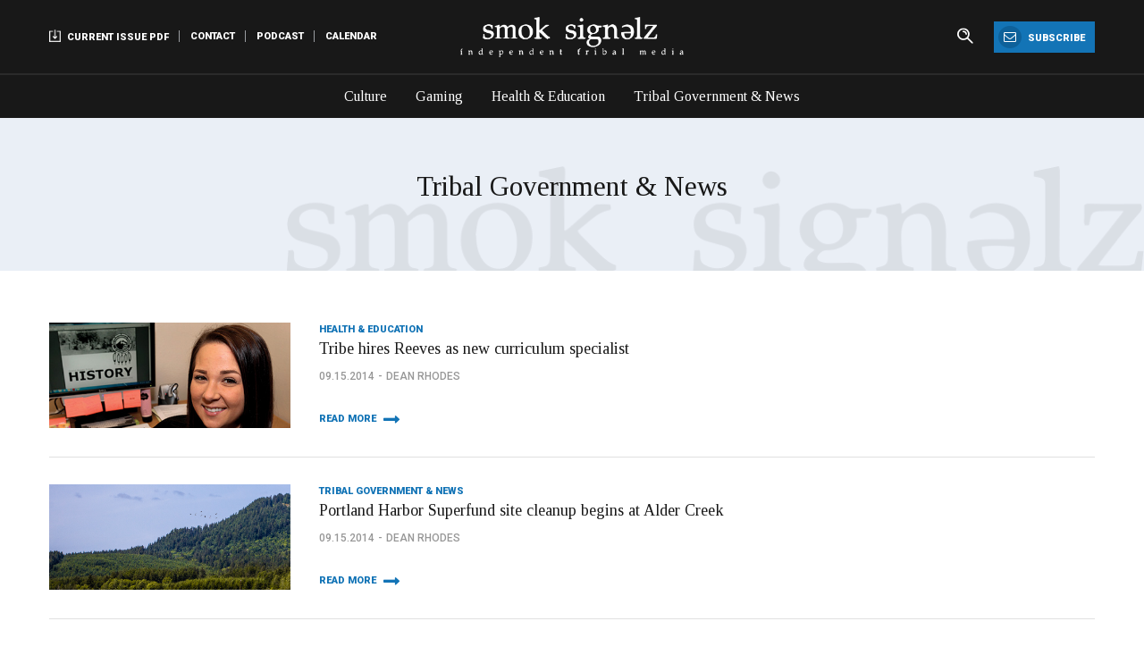

--- FILE ---
content_type: text/html; charset=utf-8
request_url: https://www.smokesignals.org/articles/?cat=Tribal+Government+%26+News&p=191
body_size: 50565
content:

<!DOCTYPE html>
<html class="no-js" lang="en">
<head>
    <!-- Meta tags -->
    <meta charset="utf-8" />
    <meta http-equiv="X-UA-Compatible" content="IE=edge">
    <meta name="viewport" content="width=device-width, initial-scale=1.0">

    <title>Articles | Smoke Signals</title>


<!-- extra meta tags and social sharing helpers -->
<meta name="robots" content="index, follow" />


<meta itemprop="name" content="Articles | Smoke Signals">

    <meta itemprop="image" content="https://www.smokesignals.org/media/1003/instagram_profile_logo.jpg">

<meta property="og:title" content="Articles | Smoke Signals" />
<meta property="og:type" content="article" />
<meta property="og:url" content="https://www.smokesignals.org/articles/" />
    <meta property="og:image" content="https://www.smokesignals.org/media/1003/instagram_profile_logo.jpg?anchor=center&mode=crop&width=600&height=600">
    <meta property="og:image" content="https://www.smokesignals.org/media/1003/instagram_profile_logo.jpg?anchor=center&mode=crop&width=1200&height=600">
<meta property="og:site_name" content="Smoke Signals" />








    <!-- Google Analytics -->
    <script async src="https://www.googletagmanager.com/gtag/js?id=UA-128756373-1"></script>
    <script>
        window.dataLayer = window.dataLayer || [];
        function gtag(){dataLayer.push(arguments);}
        gtag('js', new Date());

        gtag('config', 'UA-128756373-1');
    </script>
    <!-- End Google Analytics -->


    <!-- font awesome -->
    <link rel="stylesheet" href="https://stackpath.bootstrapcdn.com/font-awesome/4.7.0/css/font-awesome.min.css">
    <!-- roboto -->
    <link href="https://fonts.googleapis.com/css?family=Roboto:300,400,500,700,900|Tinos:400,400i,700,700i" rel="stylesheet">
    <!-- slick slider -->
    <link rel="stylesheet" href="https://cdnjs.cloudflare.com/ajax/libs/slick-carousel/1.9.0/slick-theme.min.css">
    <link rel="stylesheet" href="https://cdnjs.cloudflare.com/ajax/libs/slick-carousel/1.9.0/slick.min.css">
    <!-- main stylesheet -->
    <link rel="stylesheet" href="/css/app.min.css">
    <link rel="stylesheet" href="/css/formshack.css">
    <!-- favicons -->
    <link rel="apple-touch-icon" sizes="180x180" href="/apple-touch-icon.png">
    <link rel="icon" type="image/png" sizes="32x32" href="/favicon-32x32.png">
    <link rel="icon" type="image/png" sizes="16x16" href="/favicon-16x16.png">
    <link rel="manifest" href="/site.webmanifest">
    <link rel="mask-icon" href="/safari-pinned-tab.svg" color="#5bbad5">
    <meta name="msapplication-TileColor" content="#2d89ef">
    <meta name="theme-color" content="#ffffff">
    
    <script src="/node_modules/jquery/dist/jquery.min.js"></script>

    
    <script src="https://ajax.aspnetcdn.com/ajax/jQuery/jquery-2.2.4.min.js"></script>
    <script src="https://ajax.aspnetcdn.com/ajax/jquery.validate/1.13.1/jquery.validate.min.js"></script>
    <script src="https://ajax.aspnetcdn.com/ajax/mvc/5.1/jquery.validate.unobtrusive.min.js"></script>

    
    
     




</head>




<body class="BlogListing">







    <div class="title-bar" data-responsive-toggle="main-menu" data-hide-for="medium">
        <button class="menu-icon" type="button" data-toggle="main-menu"></button>
        <a href="/" class="logo"><img src="/images/smoksignalz-logo-header.png" alt=""></a>
    </div>






    <div class="top-bar" id="main-menu">
        <div class="grid-container">
            <div class="grid-y">
                <div class="top-bar-upper">
                    <ul class="vertical medium-horizontal menu">
                        <!-- aux nav -->
                        <li class="aux-nav">
                            <button class="menu-icon" type="button" data-toggle="aux-nav-items"></button>
                            <ul class="menu vertical medium-horizontal" data-toggler=".active" id="aux-nav-items">
                                    <li>
                                        <a href="/media/3300/01-15-2026-web.pdf" target="_blank"><img src="/images/icons/download.png" alt=""> Current Issue PDF</a>
                                    </li>
                                                                    <li>
                                        <a href="/contact/" target="_self">Contact</a>
                                    </li>
                                    <li>
                                        <a href="https://www.spreaker.com/show/smokesignalspodcast" target="_blank">Podcast</a>
                                    </li>
                                    <li>
                                        <a href="/calendar/" target="_self">Calendar</a>
                                    </li>

                            </ul>
                        </li>
                        <!-- logo -->
                        <li class="menu-text logo show-for-medium">
                            <a href="/"><img src="/images/smoksignalz-logo-header.png" alt=""></a>
                        </li>
                        <li class="utility-items">
                            <ul class="menu vertical medium-horizontal">
                                <li>
                                    <form action="/search/" method="get">
                <div class="input-group search-form">
                    <input type="search" placeholder="Search" name="query" value="" class="input-group-field">
                    <div class="input-group-button">
                        <input type="submit" class="button" value="submit">
                    </div>
                </div>
            </form>
                                    
                                </li>
                                <li>
                                    <a href="#Subscribe" class="button"><i class="fa fa-envelope-o" aria-hidden="true"></i> Subscribe</a>
                                </li>
                            </ul>
                        </li>
                    </ul>
                </div>
                <div class="top-bar-lower">
                        <ul class="menu vertical medium-horizontal">
                                <li>
                                    <a href="/articles/?cat=Culture">Culture</a>
                                </li>
                                <li>
                                    <a href="/articles/?cat=Gaming">Gaming</a>
                                </li>
                                <li>
                                    <a href="/articles/?cat=Health+%26+Education">Health &amp; Education</a>
                                </li>
                                <li>
                                    <a href="/articles/?cat=Tribal+Government+%26+News">Tribal Government &amp; News</a>
                                </li>

                        </ul>
                </div>
            </div>
        </div>
    </div>


    




 




    <section class="block hero">
        <div class="grid-container">
            <div class="grid-x grid-padding-x grid-padding-y">
                <!-- title -->
                <div class="cell">
                    <h3 class="section-title">Tribal Government &amp; News</h3>
                </div>
            </div>
        </div>
    </section>





    <section class="block">
        <div class="grid-container">
            <div class="grid-x grid-padding-x">
                <div class="cell">
                        <div class="article inline-image square-image small underline">
                            <a href="/articles/2014/09/15/tribe-hires-reeves-as-new-curriculum-specialist/" class="image" style="background-image:url(&#39;/media/1418/reeves.jpg&#39;); background-position:0% 0%;"></a>
                            <div class="info">
                                <h4>Health &amp; Education</h4>
                                <h3><a href="/articles/2014/09/15/tribe-hires-reeves-as-new-curriculum-specialist/">Tribe hires Reeves as new curriculum specialist</a></h3>
                                <p class="meta"><span class="date">09.15.2014</span><span class="author">Dean Rhodes</span></p>
                                <a href="/articles/2014/09/15/tribe-hires-reeves-as-new-curriculum-specialist/" class="read-more">Read More</a>
                            </div>
                        </div>
                        <div class="article inline-image square-image small underline">
                            <a href="/articles/2014/09/15/portland-harbor-superfund-site-cleanup-begins-at-alder-creek/" class="image" style="background-image:url(&#39;/media/1108/spirit-mountain-6-6-18.jpg&#39;); background-position:0% 0%;"></a>
                            <div class="info">
                                <h4>Tribal Government &amp; News</h4>
                                <h3><a href="/articles/2014/09/15/portland-harbor-superfund-site-cleanup-begins-at-alder-creek/">Portland Harbor Superfund site cleanup begins at Alder Creek</a></h3>
                                <p class="meta"><span class="date">09.15.2014</span><span class="author">Dean Rhodes</span></p>
                                <a href="/articles/2014/09/15/portland-harbor-superfund-site-cleanup-begins-at-alder-creek/" class="read-more">Read More</a>
                            </div>
                        </div>
                        <div class="article inline-image square-image small underline">
                            <a href="/articles/2014/09/15/hatfield-fellowship-selects-bodine/" class="image" style="background-image:url(&#39;/media/1394/hatfield-fellow-mary-bodine.jpg&#39;); background-position:0% 0%;"></a>
                            <div class="info">
                                <h4>Tribal Government &amp; News</h4>
                                <h3><a href="/articles/2014/09/15/hatfield-fellowship-selects-bodine/">Hatfield Fellowship selects Bodine</a></h3>
                                <p class="meta"><span class="date">09.15.2014</span><span class="author">Ron Karten</span></p>
                                <a href="/articles/2014/09/15/hatfield-fellowship-selects-bodine/" class="read-more">Read More</a>
                            </div>
                        </div>
                        <div class="article inline-image square-image small underline">
                            <a href="/articles/2014/09/02/drug-take-back-day-set-for-sept-27/" class="image" style="background-image:url(&#39;/media/1108/spirit-mountain-6-6-18.jpg&#39;); background-position:0% 0%;"></a>
                            <div class="info">
                                <h4>Health &amp; Education</h4>
                                <h3><a href="/articles/2014/09/02/drug-take-back-day-set-for-sept-27/">Drug Take-Back Day set for Sept. 27</a></h3>
                                <p class="meta"><span class="date">09.02.2014</span><span class="author">Ron Karten</span></p>
                                <a href="/articles/2014/09/02/drug-take-back-day-set-for-sept-27/" class="read-more">Read More</a>
                            </div>
                        </div>
                        <div class="article inline-image square-image small underline">
                            <a href="/articles/2014/09/02/back-to-school-youth-powwow-set-for-sept-5/" class="image" style="background-image:url(&#39;/media/1108/spirit-mountain-6-6-18.jpg&#39;); background-position:0% 0%;"></a>
                            <div class="info">
                                <h4>Culture</h4>
                                <h3><a href="/articles/2014/09/02/back-to-school-youth-powwow-set-for-sept-5/">Back-to-School Youth Powwow set for Sept. 5</a></h3>
                                <p class="meta"><span class="date">09.02.2014</span><span class="author">Ron Karten</span></p>
                                <a href="/articles/2014/09/02/back-to-school-youth-powwow-set-for-sept-5/" class="read-more">Read More</a>
                            </div>
                        </div>
                        <div class="article inline-image square-image small underline">
                            <a href="/articles/2014/08/28/2014-contest-powwow-winners/" class="image" style="background-image:url(&#39;/media/1433/2014-contest-powwow-4.jpg&#39;); background-position:0% 0%;"></a>
                            <div class="info">
                                <h4>Culture</h4>
                                <h3><a href="/articles/2014/08/28/2014-contest-powwow-winners/">2014 Contest Powwow winners</a></h3>
                                <p class="meta"><span class="date">08.28.2014</span><span class="author">Michelle Alaimo</span></p>
                                <a href="/articles/2014/08/28/2014-contest-powwow-winners/" class="read-more">Read More</a>
                            </div>
                        </div>
                        <div class="article inline-image square-image small underline">
                            <a href="/articles/2014/08/28/2014-contest-powwow-draws-many-dancers-spectators/" class="image" style="background-image:url(&#39;/media/1428/2014-contest-powwow.jpg&#39;); background-position:0% 0%;"></a>
                            <div class="info">
                                <h4>Culture</h4>
                                <h3><a href="/articles/2014/08/28/2014-contest-powwow-draws-many-dancers-spectators/">2014 Contest Powwow draws many dancers, spectators</a></h3>
                                <p class="meta"><span class="date">08.28.2014</span><span class="author">Dean Rhodes</span></p>
                                <a href="/articles/2014/08/28/2014-contest-powwow-draws-many-dancers-spectators/" class="read-more">Read More</a>
                            </div>
                        </div>
                        <div class="article inline-image square-image small underline">
                            <a href="/articles/2014/08/28/tribal-council-designates-sept-12-as-per-capita-date/" class="image" style="background-image:url(&#39;/media/1108/spirit-mountain-6-6-18.jpg&#39;); background-position:0% 0%;"></a>
                            <div class="info">
                                <h4>Tribal Government &amp; News</h4>
                                <h3><a href="/articles/2014/08/28/tribal-council-designates-sept-12-as-per-capita-date/">Tribal Council designates Sept. 12 as per capita date</a></h3>
                                <p class="meta"><span class="date">08.28.2014</span><span class="author">Ron Karten</span></p>
                                <a href="/articles/2014/08/28/tribal-council-designates-sept-12-as-per-capita-date/" class="read-more">Read More</a>
                            </div>
                        </div>
                        <div class="article inline-image square-image small underline">
                            <a href="/articles/2014/08/28/casino-participating-in-food-drive/" class="image" style="background-image:url(&#39;/media/1108/spirit-mountain-6-6-18.jpg&#39;); background-position:0% 0%;"></a>
                            <div class="info">
                                <h4>Gaming</h4>
                                <h3><a href="/articles/2014/08/28/casino-participating-in-food-drive/">Casino participating in food drive</a></h3>
                                <p class="meta"><span class="date">08.28.2014</span><span class="author">Ron Karten</span></p>
                                <a href="/articles/2014/08/28/casino-participating-in-food-drive/" class="read-more">Read More</a>
                            </div>
                        </div>
                        <div class="article inline-image square-image small ">
                            <a href="/articles/2014/08/25/vocational-rehabilitation-slates-sept-10-open-house/" class="image" style="background-image:url(&#39;/media/1108/spirit-mountain-6-6-18.jpg&#39;); background-position:0% 0%;"></a>
                            <div class="info">
                                <h4>Health &amp; Education</h4>
                                <h3><a href="/articles/2014/08/25/vocational-rehabilitation-slates-sept-10-open-house/">Vocational Rehabilitation slates Sept. 10 open house</a></h3>
                                <p class="meta"><span class="date">08.25.2014</span><span class="author">Ron Karten</span></p>
                                <a href="/articles/2014/08/25/vocational-rehabilitation-slates-sept-10-open-house/" class="read-more">Read More</a>
                            </div>
                        </div>

                    
         <!-- Start Pagination -->
         <nav class="pager">
             <div class="page-number">Page 191 of 255</div>
             <ul class="pagination" role="pagination">
                 <li class="start"><a href="/articles/?cat=Tribal+Government+%26+News" aria-label="Start">Start</a></li>
                 <li class="prev"><a href="/articles/?cat=Tribal+Government+%26+News&amp;p=190" aria-label="Previous">Prev</a></li>

                     <li ><a href="/articles/?cat=Tribal+Government+%26+News&amp;p=1">1</a></li>
                     <li ><a href="/articles/?cat=Tribal+Government+%26+News&amp;p=2">2</a></li>
                     <li ><a href="/articles/?cat=Tribal+Government+%26+News&amp;p=3">3</a></li>
                     <li ><a href="/articles/?cat=Tribal+Government+%26+News&amp;p=4">4</a></li>
                     <li ><a href="/articles/?cat=Tribal+Government+%26+News&amp;p=5">5</a></li>
                     <li ><a href="/articles/?cat=Tribal+Government+%26+News&amp;p=6">6</a></li>
                     <li ><a href="/articles/?cat=Tribal+Government+%26+News&amp;p=7">7</a></li>
                     <li ><a href="/articles/?cat=Tribal+Government+%26+News&amp;p=8">8</a></li>
                     <li ><a href="/articles/?cat=Tribal+Government+%26+News&amp;p=9">9</a></li>
                     <li ><a href="/articles/?cat=Tribal+Government+%26+News&amp;p=10">10</a></li>
                     <li ><a href="/articles/?cat=Tribal+Government+%26+News&amp;p=11">11</a></li>
                     <li ><a href="/articles/?cat=Tribal+Government+%26+News&amp;p=12">12</a></li>
                     <li ><a href="/articles/?cat=Tribal+Government+%26+News&amp;p=13">13</a></li>
                     <li ><a href="/articles/?cat=Tribal+Government+%26+News&amp;p=14">14</a></li>
                     <li ><a href="/articles/?cat=Tribal+Government+%26+News&amp;p=15">15</a></li>
                     <li ><a href="/articles/?cat=Tribal+Government+%26+News&amp;p=16">16</a></li>
                     <li ><a href="/articles/?cat=Tribal+Government+%26+News&amp;p=17">17</a></li>
                     <li ><a href="/articles/?cat=Tribal+Government+%26+News&amp;p=18">18</a></li>
                     <li ><a href="/articles/?cat=Tribal+Government+%26+News&amp;p=19">19</a></li>
                     <li ><a href="/articles/?cat=Tribal+Government+%26+News&amp;p=20">20</a></li>
                     <li ><a href="/articles/?cat=Tribal+Government+%26+News&amp;p=21">21</a></li>
                     <li ><a href="/articles/?cat=Tribal+Government+%26+News&amp;p=22">22</a></li>
                     <li ><a href="/articles/?cat=Tribal+Government+%26+News&amp;p=23">23</a></li>
                     <li ><a href="/articles/?cat=Tribal+Government+%26+News&amp;p=24">24</a></li>
                     <li ><a href="/articles/?cat=Tribal+Government+%26+News&amp;p=25">25</a></li>
                     <li ><a href="/articles/?cat=Tribal+Government+%26+News&amp;p=26">26</a></li>
                     <li ><a href="/articles/?cat=Tribal+Government+%26+News&amp;p=27">27</a></li>
                     <li ><a href="/articles/?cat=Tribal+Government+%26+News&amp;p=28">28</a></li>
                     <li ><a href="/articles/?cat=Tribal+Government+%26+News&amp;p=29">29</a></li>
                     <li ><a href="/articles/?cat=Tribal+Government+%26+News&amp;p=30">30</a></li>
                     <li ><a href="/articles/?cat=Tribal+Government+%26+News&amp;p=31">31</a></li>
                     <li ><a href="/articles/?cat=Tribal+Government+%26+News&amp;p=32">32</a></li>
                     <li ><a href="/articles/?cat=Tribal+Government+%26+News&amp;p=33">33</a></li>
                     <li ><a href="/articles/?cat=Tribal+Government+%26+News&amp;p=34">34</a></li>
                     <li ><a href="/articles/?cat=Tribal+Government+%26+News&amp;p=35">35</a></li>
                     <li ><a href="/articles/?cat=Tribal+Government+%26+News&amp;p=36">36</a></li>
                     <li ><a href="/articles/?cat=Tribal+Government+%26+News&amp;p=37">37</a></li>
                     <li ><a href="/articles/?cat=Tribal+Government+%26+News&amp;p=38">38</a></li>
                     <li ><a href="/articles/?cat=Tribal+Government+%26+News&amp;p=39">39</a></li>
                     <li ><a href="/articles/?cat=Tribal+Government+%26+News&amp;p=40">40</a></li>
                     <li ><a href="/articles/?cat=Tribal+Government+%26+News&amp;p=41">41</a></li>
                     <li ><a href="/articles/?cat=Tribal+Government+%26+News&amp;p=42">42</a></li>
                     <li ><a href="/articles/?cat=Tribal+Government+%26+News&amp;p=43">43</a></li>
                     <li ><a href="/articles/?cat=Tribal+Government+%26+News&amp;p=44">44</a></li>
                     <li ><a href="/articles/?cat=Tribal+Government+%26+News&amp;p=45">45</a></li>
                     <li ><a href="/articles/?cat=Tribal+Government+%26+News&amp;p=46">46</a></li>
                     <li ><a href="/articles/?cat=Tribal+Government+%26+News&amp;p=47">47</a></li>
                     <li ><a href="/articles/?cat=Tribal+Government+%26+News&amp;p=48">48</a></li>
                     <li ><a href="/articles/?cat=Tribal+Government+%26+News&amp;p=49">49</a></li>
                     <li ><a href="/articles/?cat=Tribal+Government+%26+News&amp;p=50">50</a></li>
                     <li ><a href="/articles/?cat=Tribal+Government+%26+News&amp;p=51">51</a></li>
                     <li ><a href="/articles/?cat=Tribal+Government+%26+News&amp;p=52">52</a></li>
                     <li ><a href="/articles/?cat=Tribal+Government+%26+News&amp;p=53">53</a></li>
                     <li ><a href="/articles/?cat=Tribal+Government+%26+News&amp;p=54">54</a></li>
                     <li ><a href="/articles/?cat=Tribal+Government+%26+News&amp;p=55">55</a></li>
                     <li ><a href="/articles/?cat=Tribal+Government+%26+News&amp;p=56">56</a></li>
                     <li ><a href="/articles/?cat=Tribal+Government+%26+News&amp;p=57">57</a></li>
                     <li ><a href="/articles/?cat=Tribal+Government+%26+News&amp;p=58">58</a></li>
                     <li ><a href="/articles/?cat=Tribal+Government+%26+News&amp;p=59">59</a></li>
                     <li ><a href="/articles/?cat=Tribal+Government+%26+News&amp;p=60">60</a></li>
                     <li ><a href="/articles/?cat=Tribal+Government+%26+News&amp;p=61">61</a></li>
                     <li ><a href="/articles/?cat=Tribal+Government+%26+News&amp;p=62">62</a></li>
                     <li ><a href="/articles/?cat=Tribal+Government+%26+News&amp;p=63">63</a></li>
                     <li ><a href="/articles/?cat=Tribal+Government+%26+News&amp;p=64">64</a></li>
                     <li ><a href="/articles/?cat=Tribal+Government+%26+News&amp;p=65">65</a></li>
                     <li ><a href="/articles/?cat=Tribal+Government+%26+News&amp;p=66">66</a></li>
                     <li ><a href="/articles/?cat=Tribal+Government+%26+News&amp;p=67">67</a></li>
                     <li ><a href="/articles/?cat=Tribal+Government+%26+News&amp;p=68">68</a></li>
                     <li ><a href="/articles/?cat=Tribal+Government+%26+News&amp;p=69">69</a></li>
                     <li ><a href="/articles/?cat=Tribal+Government+%26+News&amp;p=70">70</a></li>
                     <li ><a href="/articles/?cat=Tribal+Government+%26+News&amp;p=71">71</a></li>
                     <li ><a href="/articles/?cat=Tribal+Government+%26+News&amp;p=72">72</a></li>
                     <li ><a href="/articles/?cat=Tribal+Government+%26+News&amp;p=73">73</a></li>
                     <li ><a href="/articles/?cat=Tribal+Government+%26+News&amp;p=74">74</a></li>
                     <li ><a href="/articles/?cat=Tribal+Government+%26+News&amp;p=75">75</a></li>
                     <li ><a href="/articles/?cat=Tribal+Government+%26+News&amp;p=76">76</a></li>
                     <li ><a href="/articles/?cat=Tribal+Government+%26+News&amp;p=77">77</a></li>
                     <li ><a href="/articles/?cat=Tribal+Government+%26+News&amp;p=78">78</a></li>
                     <li ><a href="/articles/?cat=Tribal+Government+%26+News&amp;p=79">79</a></li>
                     <li ><a href="/articles/?cat=Tribal+Government+%26+News&amp;p=80">80</a></li>
                     <li ><a href="/articles/?cat=Tribal+Government+%26+News&amp;p=81">81</a></li>
                     <li ><a href="/articles/?cat=Tribal+Government+%26+News&amp;p=82">82</a></li>
                     <li ><a href="/articles/?cat=Tribal+Government+%26+News&amp;p=83">83</a></li>
                     <li ><a href="/articles/?cat=Tribal+Government+%26+News&amp;p=84">84</a></li>
                     <li ><a href="/articles/?cat=Tribal+Government+%26+News&amp;p=85">85</a></li>
                     <li ><a href="/articles/?cat=Tribal+Government+%26+News&amp;p=86">86</a></li>
                     <li ><a href="/articles/?cat=Tribal+Government+%26+News&amp;p=87">87</a></li>
                     <li ><a href="/articles/?cat=Tribal+Government+%26+News&amp;p=88">88</a></li>
                     <li ><a href="/articles/?cat=Tribal+Government+%26+News&amp;p=89">89</a></li>
                     <li ><a href="/articles/?cat=Tribal+Government+%26+News&amp;p=90">90</a></li>
                     <li ><a href="/articles/?cat=Tribal+Government+%26+News&amp;p=91">91</a></li>
                     <li ><a href="/articles/?cat=Tribal+Government+%26+News&amp;p=92">92</a></li>
                     <li ><a href="/articles/?cat=Tribal+Government+%26+News&amp;p=93">93</a></li>
                     <li ><a href="/articles/?cat=Tribal+Government+%26+News&amp;p=94">94</a></li>
                     <li ><a href="/articles/?cat=Tribal+Government+%26+News&amp;p=95">95</a></li>
                     <li ><a href="/articles/?cat=Tribal+Government+%26+News&amp;p=96">96</a></li>
                     <li ><a href="/articles/?cat=Tribal+Government+%26+News&amp;p=97">97</a></li>
                     <li ><a href="/articles/?cat=Tribal+Government+%26+News&amp;p=98">98</a></li>
                     <li ><a href="/articles/?cat=Tribal+Government+%26+News&amp;p=99">99</a></li>
                     <li ><a href="/articles/?cat=Tribal+Government+%26+News&amp;p=100">100</a></li>
                     <li ><a href="/articles/?cat=Tribal+Government+%26+News&amp;p=101">101</a></li>
                     <li ><a href="/articles/?cat=Tribal+Government+%26+News&amp;p=102">102</a></li>
                     <li ><a href="/articles/?cat=Tribal+Government+%26+News&amp;p=103">103</a></li>
                     <li ><a href="/articles/?cat=Tribal+Government+%26+News&amp;p=104">104</a></li>
                     <li ><a href="/articles/?cat=Tribal+Government+%26+News&amp;p=105">105</a></li>
                     <li ><a href="/articles/?cat=Tribal+Government+%26+News&amp;p=106">106</a></li>
                     <li ><a href="/articles/?cat=Tribal+Government+%26+News&amp;p=107">107</a></li>
                     <li ><a href="/articles/?cat=Tribal+Government+%26+News&amp;p=108">108</a></li>
                     <li ><a href="/articles/?cat=Tribal+Government+%26+News&amp;p=109">109</a></li>
                     <li ><a href="/articles/?cat=Tribal+Government+%26+News&amp;p=110">110</a></li>
                     <li ><a href="/articles/?cat=Tribal+Government+%26+News&amp;p=111">111</a></li>
                     <li ><a href="/articles/?cat=Tribal+Government+%26+News&amp;p=112">112</a></li>
                     <li ><a href="/articles/?cat=Tribal+Government+%26+News&amp;p=113">113</a></li>
                     <li ><a href="/articles/?cat=Tribal+Government+%26+News&amp;p=114">114</a></li>
                     <li ><a href="/articles/?cat=Tribal+Government+%26+News&amp;p=115">115</a></li>
                     <li ><a href="/articles/?cat=Tribal+Government+%26+News&amp;p=116">116</a></li>
                     <li ><a href="/articles/?cat=Tribal+Government+%26+News&amp;p=117">117</a></li>
                     <li ><a href="/articles/?cat=Tribal+Government+%26+News&amp;p=118">118</a></li>
                     <li ><a href="/articles/?cat=Tribal+Government+%26+News&amp;p=119">119</a></li>
                     <li ><a href="/articles/?cat=Tribal+Government+%26+News&amp;p=120">120</a></li>
                     <li ><a href="/articles/?cat=Tribal+Government+%26+News&amp;p=121">121</a></li>
                     <li ><a href="/articles/?cat=Tribal+Government+%26+News&amp;p=122">122</a></li>
                     <li ><a href="/articles/?cat=Tribal+Government+%26+News&amp;p=123">123</a></li>
                     <li ><a href="/articles/?cat=Tribal+Government+%26+News&amp;p=124">124</a></li>
                     <li ><a href="/articles/?cat=Tribal+Government+%26+News&amp;p=125">125</a></li>
                     <li ><a href="/articles/?cat=Tribal+Government+%26+News&amp;p=126">126</a></li>
                     <li ><a href="/articles/?cat=Tribal+Government+%26+News&amp;p=127">127</a></li>
                     <li ><a href="/articles/?cat=Tribal+Government+%26+News&amp;p=128">128</a></li>
                     <li ><a href="/articles/?cat=Tribal+Government+%26+News&amp;p=129">129</a></li>
                     <li ><a href="/articles/?cat=Tribal+Government+%26+News&amp;p=130">130</a></li>
                     <li ><a href="/articles/?cat=Tribal+Government+%26+News&amp;p=131">131</a></li>
                     <li ><a href="/articles/?cat=Tribal+Government+%26+News&amp;p=132">132</a></li>
                     <li ><a href="/articles/?cat=Tribal+Government+%26+News&amp;p=133">133</a></li>
                     <li ><a href="/articles/?cat=Tribal+Government+%26+News&amp;p=134">134</a></li>
                     <li ><a href="/articles/?cat=Tribal+Government+%26+News&amp;p=135">135</a></li>
                     <li ><a href="/articles/?cat=Tribal+Government+%26+News&amp;p=136">136</a></li>
                     <li ><a href="/articles/?cat=Tribal+Government+%26+News&amp;p=137">137</a></li>
                     <li ><a href="/articles/?cat=Tribal+Government+%26+News&amp;p=138">138</a></li>
                     <li ><a href="/articles/?cat=Tribal+Government+%26+News&amp;p=139">139</a></li>
                     <li ><a href="/articles/?cat=Tribal+Government+%26+News&amp;p=140">140</a></li>
                     <li ><a href="/articles/?cat=Tribal+Government+%26+News&amp;p=141">141</a></li>
                     <li ><a href="/articles/?cat=Tribal+Government+%26+News&amp;p=142">142</a></li>
                     <li ><a href="/articles/?cat=Tribal+Government+%26+News&amp;p=143">143</a></li>
                     <li ><a href="/articles/?cat=Tribal+Government+%26+News&amp;p=144">144</a></li>
                     <li ><a href="/articles/?cat=Tribal+Government+%26+News&amp;p=145">145</a></li>
                     <li ><a href="/articles/?cat=Tribal+Government+%26+News&amp;p=146">146</a></li>
                     <li ><a href="/articles/?cat=Tribal+Government+%26+News&amp;p=147">147</a></li>
                     <li ><a href="/articles/?cat=Tribal+Government+%26+News&amp;p=148">148</a></li>
                     <li ><a href="/articles/?cat=Tribal+Government+%26+News&amp;p=149">149</a></li>
                     <li ><a href="/articles/?cat=Tribal+Government+%26+News&amp;p=150">150</a></li>
                     <li ><a href="/articles/?cat=Tribal+Government+%26+News&amp;p=151">151</a></li>
                     <li ><a href="/articles/?cat=Tribal+Government+%26+News&amp;p=152">152</a></li>
                     <li ><a href="/articles/?cat=Tribal+Government+%26+News&amp;p=153">153</a></li>
                     <li ><a href="/articles/?cat=Tribal+Government+%26+News&amp;p=154">154</a></li>
                     <li ><a href="/articles/?cat=Tribal+Government+%26+News&amp;p=155">155</a></li>
                     <li ><a href="/articles/?cat=Tribal+Government+%26+News&amp;p=156">156</a></li>
                     <li ><a href="/articles/?cat=Tribal+Government+%26+News&amp;p=157">157</a></li>
                     <li ><a href="/articles/?cat=Tribal+Government+%26+News&amp;p=158">158</a></li>
                     <li ><a href="/articles/?cat=Tribal+Government+%26+News&amp;p=159">159</a></li>
                     <li ><a href="/articles/?cat=Tribal+Government+%26+News&amp;p=160">160</a></li>
                     <li ><a href="/articles/?cat=Tribal+Government+%26+News&amp;p=161">161</a></li>
                     <li ><a href="/articles/?cat=Tribal+Government+%26+News&amp;p=162">162</a></li>
                     <li ><a href="/articles/?cat=Tribal+Government+%26+News&amp;p=163">163</a></li>
                     <li ><a href="/articles/?cat=Tribal+Government+%26+News&amp;p=164">164</a></li>
                     <li ><a href="/articles/?cat=Tribal+Government+%26+News&amp;p=165">165</a></li>
                     <li ><a href="/articles/?cat=Tribal+Government+%26+News&amp;p=166">166</a></li>
                     <li ><a href="/articles/?cat=Tribal+Government+%26+News&amp;p=167">167</a></li>
                     <li ><a href="/articles/?cat=Tribal+Government+%26+News&amp;p=168">168</a></li>
                     <li ><a href="/articles/?cat=Tribal+Government+%26+News&amp;p=169">169</a></li>
                     <li ><a href="/articles/?cat=Tribal+Government+%26+News&amp;p=170">170</a></li>
                     <li ><a href="/articles/?cat=Tribal+Government+%26+News&amp;p=171">171</a></li>
                     <li ><a href="/articles/?cat=Tribal+Government+%26+News&amp;p=172">172</a></li>
                     <li ><a href="/articles/?cat=Tribal+Government+%26+News&amp;p=173">173</a></li>
                     <li ><a href="/articles/?cat=Tribal+Government+%26+News&amp;p=174">174</a></li>
                     <li ><a href="/articles/?cat=Tribal+Government+%26+News&amp;p=175">175</a></li>
                     <li ><a href="/articles/?cat=Tribal+Government+%26+News&amp;p=176">176</a></li>
                     <li ><a href="/articles/?cat=Tribal+Government+%26+News&amp;p=177">177</a></li>
                     <li ><a href="/articles/?cat=Tribal+Government+%26+News&amp;p=178">178</a></li>
                     <li ><a href="/articles/?cat=Tribal+Government+%26+News&amp;p=179">179</a></li>
                     <li ><a href="/articles/?cat=Tribal+Government+%26+News&amp;p=180">180</a></li>
                     <li ><a href="/articles/?cat=Tribal+Government+%26+News&amp;p=181">181</a></li>
                     <li ><a href="/articles/?cat=Tribal+Government+%26+News&amp;p=182">182</a></li>
                     <li ><a href="/articles/?cat=Tribal+Government+%26+News&amp;p=183">183</a></li>
                     <li ><a href="/articles/?cat=Tribal+Government+%26+News&amp;p=184">184</a></li>
                     <li ><a href="/articles/?cat=Tribal+Government+%26+News&amp;p=185">185</a></li>
                     <li ><a href="/articles/?cat=Tribal+Government+%26+News&amp;p=186">186</a></li>
                     <li ><a href="/articles/?cat=Tribal+Government+%26+News&amp;p=187">187</a></li>
                     <li ><a href="/articles/?cat=Tribal+Government+%26+News&amp;p=188">188</a></li>
                     <li ><a href="/articles/?cat=Tribal+Government+%26+News&amp;p=189">189</a></li>
                     <li ><a href="/articles/?cat=Tribal+Government+%26+News&amp;p=190">190</a></li>
                     <li class="active disabled"><a href="/articles/?cat=Tribal+Government+%26+News&amp;p=191">191</a></li>
                     <li ><a href="/articles/?cat=Tribal+Government+%26+News&amp;p=192">192</a></li>
                     <li ><a href="/articles/?cat=Tribal+Government+%26+News&amp;p=193">193</a></li>
                     <li ><a href="/articles/?cat=Tribal+Government+%26+News&amp;p=194">194</a></li>
                     <li ><a href="/articles/?cat=Tribal+Government+%26+News&amp;p=195">195</a></li>
                     <li ><a href="/articles/?cat=Tribal+Government+%26+News&amp;p=196">196</a></li>
                     <li ><a href="/articles/?cat=Tribal+Government+%26+News&amp;p=197">197</a></li>
                     <li ><a href="/articles/?cat=Tribal+Government+%26+News&amp;p=198">198</a></li>
                     <li ><a href="/articles/?cat=Tribal+Government+%26+News&amp;p=199">199</a></li>
                     <li ><a href="/articles/?cat=Tribal+Government+%26+News&amp;p=200">200</a></li>
                     <li ><a href="/articles/?cat=Tribal+Government+%26+News&amp;p=201">201</a></li>
                     <li ><a href="/articles/?cat=Tribal+Government+%26+News&amp;p=202">202</a></li>
                     <li ><a href="/articles/?cat=Tribal+Government+%26+News&amp;p=203">203</a></li>
                     <li ><a href="/articles/?cat=Tribal+Government+%26+News&amp;p=204">204</a></li>
                     <li ><a href="/articles/?cat=Tribal+Government+%26+News&amp;p=205">205</a></li>
                     <li ><a href="/articles/?cat=Tribal+Government+%26+News&amp;p=206">206</a></li>
                     <li ><a href="/articles/?cat=Tribal+Government+%26+News&amp;p=207">207</a></li>
                     <li ><a href="/articles/?cat=Tribal+Government+%26+News&amp;p=208">208</a></li>
                     <li ><a href="/articles/?cat=Tribal+Government+%26+News&amp;p=209">209</a></li>
                     <li ><a href="/articles/?cat=Tribal+Government+%26+News&amp;p=210">210</a></li>
                     <li ><a href="/articles/?cat=Tribal+Government+%26+News&amp;p=211">211</a></li>
                     <li ><a href="/articles/?cat=Tribal+Government+%26+News&amp;p=212">212</a></li>
                     <li ><a href="/articles/?cat=Tribal+Government+%26+News&amp;p=213">213</a></li>
                     <li ><a href="/articles/?cat=Tribal+Government+%26+News&amp;p=214">214</a></li>
                     <li ><a href="/articles/?cat=Tribal+Government+%26+News&amp;p=215">215</a></li>
                     <li ><a href="/articles/?cat=Tribal+Government+%26+News&amp;p=216">216</a></li>
                     <li ><a href="/articles/?cat=Tribal+Government+%26+News&amp;p=217">217</a></li>
                     <li ><a href="/articles/?cat=Tribal+Government+%26+News&amp;p=218">218</a></li>
                     <li ><a href="/articles/?cat=Tribal+Government+%26+News&amp;p=219">219</a></li>
                     <li ><a href="/articles/?cat=Tribal+Government+%26+News&amp;p=220">220</a></li>
                     <li ><a href="/articles/?cat=Tribal+Government+%26+News&amp;p=221">221</a></li>
                     <li ><a href="/articles/?cat=Tribal+Government+%26+News&amp;p=222">222</a></li>
                     <li ><a href="/articles/?cat=Tribal+Government+%26+News&amp;p=223">223</a></li>
                     <li ><a href="/articles/?cat=Tribal+Government+%26+News&amp;p=224">224</a></li>
                     <li ><a href="/articles/?cat=Tribal+Government+%26+News&amp;p=225">225</a></li>
                     <li ><a href="/articles/?cat=Tribal+Government+%26+News&amp;p=226">226</a></li>
                     <li ><a href="/articles/?cat=Tribal+Government+%26+News&amp;p=227">227</a></li>
                     <li ><a href="/articles/?cat=Tribal+Government+%26+News&amp;p=228">228</a></li>
                     <li ><a href="/articles/?cat=Tribal+Government+%26+News&amp;p=229">229</a></li>
                     <li ><a href="/articles/?cat=Tribal+Government+%26+News&amp;p=230">230</a></li>
                     <li ><a href="/articles/?cat=Tribal+Government+%26+News&amp;p=231">231</a></li>
                     <li ><a href="/articles/?cat=Tribal+Government+%26+News&amp;p=232">232</a></li>
                     <li ><a href="/articles/?cat=Tribal+Government+%26+News&amp;p=233">233</a></li>
                     <li ><a href="/articles/?cat=Tribal+Government+%26+News&amp;p=234">234</a></li>
                     <li ><a href="/articles/?cat=Tribal+Government+%26+News&amp;p=235">235</a></li>
                     <li ><a href="/articles/?cat=Tribal+Government+%26+News&amp;p=236">236</a></li>
                     <li ><a href="/articles/?cat=Tribal+Government+%26+News&amp;p=237">237</a></li>
                     <li ><a href="/articles/?cat=Tribal+Government+%26+News&amp;p=238">238</a></li>
                     <li ><a href="/articles/?cat=Tribal+Government+%26+News&amp;p=239">239</a></li>
                     <li ><a href="/articles/?cat=Tribal+Government+%26+News&amp;p=240">240</a></li>
                     <li ><a href="/articles/?cat=Tribal+Government+%26+News&amp;p=241">241</a></li>
                     <li ><a href="/articles/?cat=Tribal+Government+%26+News&amp;p=242">242</a></li>
                     <li ><a href="/articles/?cat=Tribal+Government+%26+News&amp;p=243">243</a></li>
                     <li ><a href="/articles/?cat=Tribal+Government+%26+News&amp;p=244">244</a></li>
                     <li ><a href="/articles/?cat=Tribal+Government+%26+News&amp;p=245">245</a></li>
                     <li ><a href="/articles/?cat=Tribal+Government+%26+News&amp;p=246">246</a></li>
                     <li ><a href="/articles/?cat=Tribal+Government+%26+News&amp;p=247">247</a></li>
                     <li ><a href="/articles/?cat=Tribal+Government+%26+News&amp;p=248">248</a></li>
                     <li ><a href="/articles/?cat=Tribal+Government+%26+News&amp;p=249">249</a></li>
                     <li ><a href="/articles/?cat=Tribal+Government+%26+News&amp;p=250">250</a></li>
                     <li ><a href="/articles/?cat=Tribal+Government+%26+News&amp;p=251">251</a></li>
                     <li ><a href="/articles/?cat=Tribal+Government+%26+News&amp;p=252">252</a></li>
                     <li ><a href="/articles/?cat=Tribal+Government+%26+News&amp;p=253">253</a></li>
                     <li ><a href="/articles/?cat=Tribal+Government+%26+News&amp;p=254">254</a></li>
                     <li ><a href="/articles/?cat=Tribal+Government+%26+News&amp;p=255">255</a></li>

                 <li class="next"><a href="/articles/?cat=Tribal+Government+%26+News&amp;p=192" aria-label="Next">Next</a></li>
                 <li class="end"><a href="/articles/?cat=Tribal+Government+%26+News&amp;p=255" aria-label="End">End</a></li>
             </ul>
         </nav>
         <!-- End Pagination -->

                </div>
            </div>
        </div>
    </section>







<!-- Subscription Form -->
    <section class="block tight-padding-top" id="Subscribe">
        <div class="grid-container">
            <div class="grid-x grid-padding-x">
                <div class="cell">
                    <div class="newsletter-subscribe">
                        <i class="fa fa-envelope-o" aria-hidden="true"></i>
                        <h5>Subscribe To Our Newspaper For Latest Updates:</h5>
                        <span id="umbraco_form_5589554c09f04cf199703850c309f6aa" class="umbraco-forms-form subscriptionform umbraco-forms-Subscribe">

<form action="/articles/?cat=Tribal+Government+%26+News&amp;p=191" class="newsletter" enctype="multipart/form-data" method="post"><input name="__RequestVerificationToken" type="hidden" value="EOfAGe7qP09Nxr2EWxn7q5sbe9Bw2rrcbAigFVQypM5K5hIsTM23CEv3xCirlvc2pHIJho7po0kY1ArO1OuBY-HHDqqDAMKFMBwUsv2PB2A1" /><input data-val="true" data-val-required="The FormId field is required." id="FormId" name="FormId" type="hidden" value="5589554c-09f0-4cf1-9970-3850c309f6aa" /><input id="FormName" name="FormName" type="hidden" value="Subscription Form" /><input data-val="true" data-val-required="The RecordId field is required." id="RecordId" name="RecordId" type="hidden" value="00000000-0000-0000-0000-000000000000" /><input id="PreviousClicked" name="PreviousClicked" type="hidden" value="" />            <input type="hidden" name="FormStep" value="0" />
            <input type="hidden" name="RecordState" value="[base64]" />





<span class="umbraco-forms-page">




        <fieldset class="umbraco-forms-fieldset" id="203689a0-37db-4b0c-82d9-b14c383b599c">


            <div class="row-fluid">

                    <div class="umbraco-forms-container col-md-12">

                            <div class=" umbraco-forms-field email shortanswer mandatory" >

                                


                                <div class="umbraco-forms-field-wrapper">

                                    
<input type="email" 
       name="47633842-8008-4787-f17e-8b7057551689" 
       id="47633842-8008-4787-f17e-8b7057551689" 
       class=" text required email" 
       value="" 
       maxlength="500"
       placeholder="Enter your email address"
data-val="true"
 data-val-required="Please provide a value for Email"
 data-val-regex="Please provide a valid value for Email" data-regex="[a-zA-Z0-9_.+-]+@[a-zA-Z0-9-]+.[a-zA-Z0-9-.]+"
/>





<span class="field-validation-valid" data-valmsg-for="47633842-8008-4787-f17e-8b7057551689" data-valmsg-replace="true"></span>
                                </div>

                            </div>

                    </div>
            </div>

        </fieldset>

    <div style="display: none">
        <input type="text" name="5589554c09f04cf199703850c309f6aa" />
    </div>


    <div class="umbraco-forms-navigation row-fluid">

                <input type="submit" 
                       class="button subscribe" 
                       value="Subscribe" 
                       name="__next" />
    </div>
</span>
<input name='ufprt' type='hidden' value='[base64]' /></form>

        
    </span>
                    </div>
                </div>
            </div>
        </div>
    </section>
 

    <footer class="site-footer">
        <div class="grid-container">
            <div class="grid-x grid-padding-y grid-padding-x align-middle over-wrap">
                <!-- nav -->


    <div class="small-12 xlarge-shrink cell">
        <div class="grid-x grid-padding-x align-middle large-align-left">
            <!-- logo -->
            <div class="small-12 xlarge-shrink cell text-center xlarge-text-left">
                <a href="" class="logo">
                    <img src="/images/smoksignalz-logo-footer.png" alt="">
                </a>
            </div>
            <!-- menu -->
            <div class="small-12 xlarge-shrink cell text-center xlarge-text-left menu-links">
                <ul class="menu vertical medium-horizontal align-center large-align-left">
                    <li>
                        <span class="copyright">&copy; 2026 Smoke Signals</span>
                    </li>
                        <li>
                            <a href="/contact/">Contact</a>
                        </li>
                        <li>
                            <a href="/staff/">Staff</a>
                        </li>
                        <li>
                            <a href="/privacy-policy/">Privacy</a>
                        </li>
                        <li>
                            <a href="/calendar/">Calendar</a>
                        </li>
                        <li>
                            <a href="https://weblink.grandronde.org/WebLink/Browse.aspx?id=33719&amp;dbid=0&amp;repo=Grand-Ronde" target="_blank">Grand Ronde Archive</a>
                        </li>
                        <li>
                            <a href="https://www.grandronde.org/" target="_blank">Confederated Tribes of Grand Ronde</a>
                        </li>

                </ul>
            </div>
        </div>
    </div>


                <!-- socials -->
                <div class="small-12 xlarge-shrink cell social text-center xlarge-text-right">
                        <a href="https://www.facebook.com/SmokeSignalsCTGR/" target="_blank"><i class="fa fa-facebook" aria-hidden="true"></i></a>
                        <a href="https://www.youtube.com/channel/UCMDXdTzfGjzJ_j3NPpCrtcw" target="_blank"><i class="fa fa-youtube-play" aria-hidden="true"></i></a>
                        <a href="https://www.instagram.com/ctgrsmokesignals/" target="_blank"><i class="fa fa-instagram" aria-hidden="true"></i></a>
                </div>
            </div>
        </div>
    </footer>

    <!-- Site-wide footer Js -->
    
    <script src="/node_modules/what-input/dist/what-input.js"></script>
    <script src="/node_modules/foundation-sites/dist/js/foundation.min.js"></script>
    <script src="https://cdnjs.cloudflare.com/ajax/libs/slick-carousel/1.9.0/slick.min.js"></script>
    <script src="/js/app.min.js"></script>

    
     


</body>
</html>


--- FILE ---
content_type: text/css
request_url: https://www.smokesignals.org/css/formshack.css
body_size: 275
content:

.newsletter-subscribe form{width: 480px;}
.sidebar-newsletter-subscribe h4 {width:  100%;}
.subscriptionform{display: flex;}
@media print,screen and (min-width: 40em) {
	.sidebar-newsletter-subscribe form{width: 100% !important;}
	.newsletter-subscribe form{width: 100%;}
}
